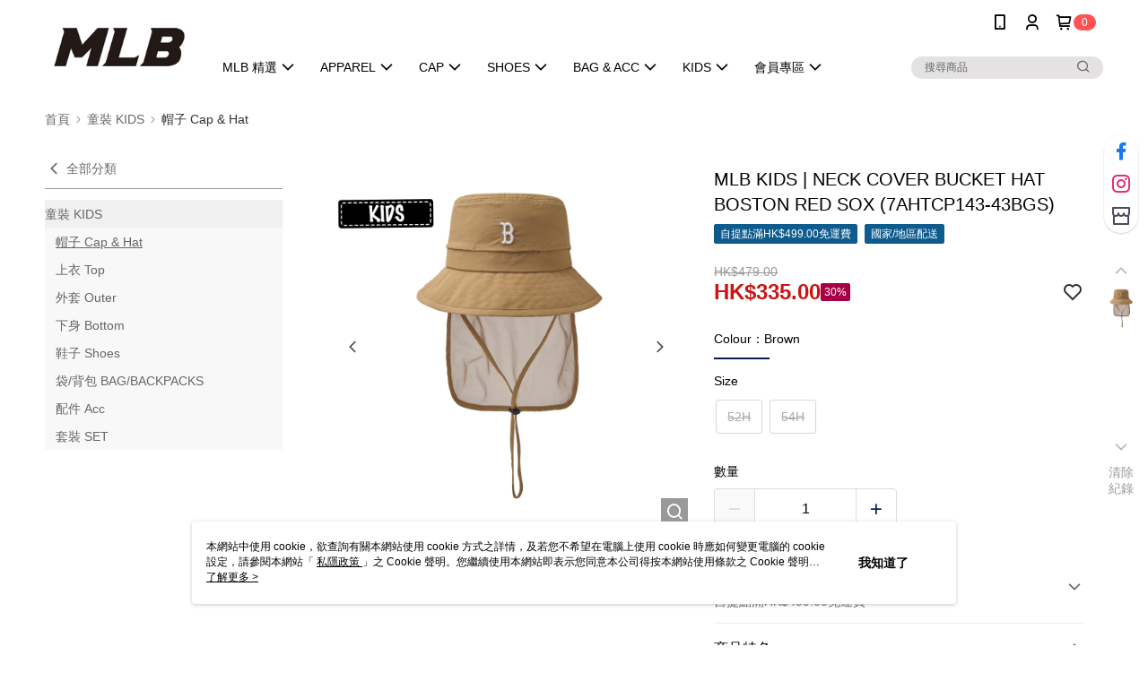

--- FILE ---
content_type: text/css
request_url: https://cms-static.cdn.91app.hk/theme/15/css/cmsTheme_0035fbd5-6693-443a-a228-f950d41174c6_1768753127590.css?v=020190828
body_size: 371
content:
.cms-badge{color:#fff;background:#ff5353}.cms-header{background:#fff}.cms-nav{color:#000}.cms-logo{background-image:url(https://cms-static.cdn.91app.hk/images/original/15/2c8a75ff-1e18-4a06-b4d9-5a7acfe5f2b0-1611513565-p7jxqt8cys_d.png)}.cms-linkColor{color:#428bca !important}.cms-moneyColor{color:#c91515 !important}.cms-discountMoneyColor{color:#c91515 !important}.cms-primaryBtnBgColor{background-color:#051c52 !important}.cms-primaryBtnTextColor{color:#fff !important}.cms-secondBtnBgColor{background-color:#fff !important}.cms-secondBtnTextColor{color:#051c52 !important}.cms-secondBtnBorderColor{border-color:#051c52 !important}.cms-primaryHeartBtnBgColor{color:#ff5353 !important}.cms-secondHeartBtnBgColor{color:#333 !important}.cms-generalTagBgColor{background-color:#0e5c8d !important}.cms-generalTagTextColor{color:#fff !important}.cms-emphasisTagBgColor{background-color:#a70046 !important}.cms-emphasisTagTextColor{color:#fff !important}.cms-keyWordTagTextColor{color:#ccc !important}.cms-moneyBgColor{background-color:#c91515 !important}.cms-moneyBorderColor{border-color:#c91515 !important}.cms-moneyOutlineColor{outline-color:#c91515 !important}#progressbar li.active:before{background-color:#c91515 !important;border-color:#c91515 !important}.cms-secondBtnBgColor:hover{background-color:#f7f7f7 !important}.cms-primaryBtnBgColor:hover{background-color:#041744 !important}.cms-primaryBtnBorderColor{border-color:#051c52 !important}.cms-primaryQtyBtnTextColor{color:#051c52 !important}.cms-tagBorderColor{border-color:#0e5c8d !important}.banner-discount-fee{color:#c91515 !important}.banner-add-to-cart{border-color:#051c52 !important;color:#051c52 !important}.cms-main-color{background-color:#fff !important}.cms-sub-color{color:#000 !important}